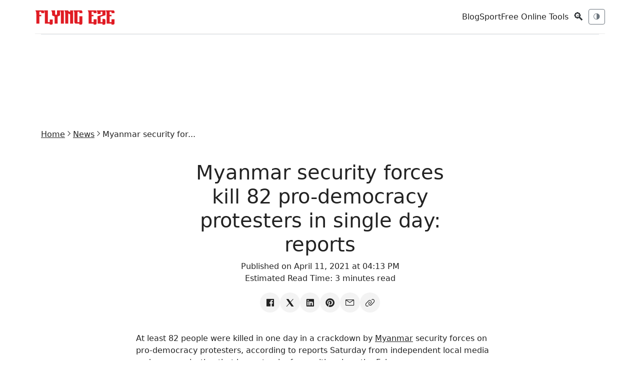

--- FILE ---
content_type: text/html; charset=utf-8
request_url: https://www.flyingeze.com/myanmar-security-forces-kill-82-pro-democracy-protesters-in-single-day-reports/
body_size: 12897
content:
<!DOCTYPE html>
<html lang="en-US">
<head>
    <meta charset="UTF-8">
    <meta name="csrf-token" content="sihhtyVcb0vPCCDIIj3qUxe3LJAzRRE0WDS2NUXV">
    <meta name="viewport" content="width=device-width, initial-scale=1.0, maximum-scale=5.0, minimum-scale=1.0, user-scalable=1">
    <meta name="robots" content="index, follow, max-image-preview:large, max-snippet:-1, max-video-preview:-1">
    <meta name="theme-color" content="#2757fd">
    <meta name="apple-mobile-web-app-title" content="Flying Eze">
    <link rel="apple-touch-icon-precomposed" sizes="144x144" href="https://www.flyingeze.com/icon.png">
    <link rel="apple-touch-icon-precomposed" sizes="114x114" href="https://www.flyingeze.com/icon.png">
    <link rel="apple-touch-icon-precomposed" sizes="72x72" href="https://www.flyingeze.com/icon.png">
    <link rel="apple-touch-icon-precomposed" href="https://www.flyingeze.com/icon.png">
    <link rel="icon shortcut" id="favicon" href="https://www.flyingeze.com/favicon.ico">
    <link rel="icon" href="https://www.flyingeze.com/favicon.ico">
    <title>Myanmar security forces kill 82 pro-democracy protesters in single day: reports - Flying Eze</title>
            <meta name="description" property="description" content="At least 82 people were killed in one day in a crackdown by Myanmar security forces on pro-democracy protesters, according to reports Saturday from indepen.....">
    
                <meta name="keywords" property="keywords" content="News, Flying Eze">
    
    
        <link rel="canonical" href="https://www.flyingeze.com/myanmar-security-forces-kill-82-pro-democracy-protesters-in-single-day-reports">

    
    
    
    <meta property="og:title" content="Myanmar security forces kill 82 pro-democracy protesters in single day: reports - Flying Eze" />
<meta property="og:description" content="At least 82 people were killed in one day in a crackdown by Myanmar security forces on pro-democracy protesters, according to reports Saturday from indepen..." />
<meta property="og:site_name" content="Flying Eze" />
<meta property="og:locale" content="en_US" />
<meta property="og:type" content="article" />
<meta property="og:url" content="https://www.flyingeze.com/myanmar-security-forces-kill-82-pro-democracy-protesters-in-single-day-reports" />
                <meta property="og:image" content="https://www.flyingeze.com/blank.svg">
        <meta property="og:article:author" content="Flying Eze">
    <meta property="og:article:published_time" content="2021-04-11T16:13:07+00:00">

                        <meta property="article:section" content="News">
                    <meta property="article:author" content="Flying Eze">
    <meta name="twitter:label1" content="Written by">
    <meta name="twitter:data1" content="Flying Eze">

    
    
    <meta name="twitter:card" content="summary_large_image">
    <meta name="twitter:site" content="@_flyingeze">
    <meta name="twitter:title" content="Myanmar security forces kill 82 pro-democracy protesters in single...">
    <meta name="twitter:description" content="At least 82 people were killed in one day in a crackdown by Myanmar security forces on pro-democracy protesters, according to reports Saturday from indepen.....">
    <meta name="twitter:creator" content="@_flyingeze">
    <meta name="twitter:domain" content="www.flyingeze.com">
    
    <meta name="twitter:image" content="https://www.flyingeze.com/icon.png">

    <meta name="msvalidate.01" content="A5644B02755C48B4E0C28F4CB48FEE77">
<meta name="yandex-verification" content="4183e2297035e1f7">
<meta property="og:page" content="1520821448002522"><meta name="p:domain_verify" content="65a8889cc06db71cf3575d934edeb2e1">
        <script type="application/ld+json">[{"@context":"https://schema.org","@graph":[{"@type":"ImageObject","@id":"https://www.flyingeze.com/myanmar-security-forces-kill-82-pro-democracy-protesters-in-single-day-reports#primaryimage","url":"https://www.flyingeze.com/blank.svg","contentUrl":"https://www.flyingeze.com/blank.svg","inLanguage":"en-US","creditText":"Flying Eze Media","license":"https://www.flyingeze.com/terms-and-condition","copyrightNotice":"\u00a9 2026 Flying Eze. All rights reserved.","acquireLicensePage":"https://www.flyingeze.com/contact","creator":{"@type":"Person","name":"Flying Eze "},"width":1248,"height":624},{"@type":"WebSite","@id":"https://www.flyingeze.com#website","url":"https://www.flyingeze.com","name":"Flying Eze","description":"Stay informed, entertained, and up-to-date with Flying Eze! We bring you the latest news and updates worldwide, catering to all ages.","publisher":{"@id":"https://www.flyingeze.com#organization"},"potentialAction":{"@type":"SearchAction","name":"Search Flying Eze","target":{"@type":"EntryPoint","urlTemplate":"https://www.flyingeze.com?q={search_term_string}","query-input":"required name=search_term_string"},"query-input":{"@type":"PropertyValueSpecification","valueRequired":true,"valueName":"q"}},"inLanguage":"en-US"},{"@type":"Organization","@id":"https://www.flyingeze.com#organization","url":"https://www.flyingeze.com","logo":{"@type":"ImageObject","@id":"https://www.flyingeze.com#/schema/logo","inLanguage":"en-US","url":"https://www.flyingeze.com/logo.png","contentUrl":"https://www.flyingeze.com/logo.png","width":294,"height":57,"name":"Flying Eze Logo","caption":"Flying Eze"},"legalName":"Flying Eze","name":"Flying Eze","description":"Stay informed, entertained, and up-to-date with Flying Eze! We bring you the latest news and updates worldwide, catering to all ages.","email":"admin@flyingeze.com","telephone":"+2348038831882","foundingDate":"2019","founder":{"@type":"Person","name":"Flying Eze"},"address":{"@type":"PostalAddress","streetAddress":"Alh. Hussein Sunmonu Street","addressLocality":"Lekki Phase 1","addressRegion":"NG-LG","postalCode":"105102","addressCountry":"NG"},"contactPoint":[{"@type":"ContactPoint","contactType":"Customer Service","availableLanguage":"English","email":"flyingeze.com@gmail.com","telephone":"+2348038831882"}],"numberOfEmployees":{"@type":"QuantitativeValue","value":1},"alternateName":"Flying Eze","sameAs":["https://www.facebook.com/officialflyingeze","https://x.com/_flyingeze","https://www.instagram.com/flyingeze","https://www.youtube.com/@flyingeze","https://linkedin.com/company/flyingeze","https://www.pinterest.com/flyingeze"]},{"@type":"WebPage","@id":"https://www.flyingeze.com/myanmar-security-forces-kill-82-pro-democracy-protesters-in-single-day-reports","url":"https://www.flyingeze.com/myanmar-security-forces-kill-82-pro-democracy-protesters-in-single-day-reports","name":"Myanmar security forces kill 82 pro-democracy protesters in single...","description":"At least 82 people were killed in one day in a crackdown by Myanmar security forces on pro-democracy protesters, according to reports Saturday from indepen.....","inLanguage":"en-US","isPartOf":{"@id":"https://www.flyingeze.com#website"},"primaryImageOfPage":{"@id":"https://www.flyingeze.com/myanmar-security-forces-kill-82-pro-democracy-protesters-in-single-day-reports#primaryimage"},"image":{"@id":"https://www.flyingeze.com/myanmar-security-forces-kill-82-pro-democracy-protesters-in-single-day-reports#primaryimage"},"breadcrumb":{"@id":"https://www.flyingeze.com/myanmar-security-forces-kill-82-pro-democracy-protesters-in-single-day-reports#breadcrumb"},"datePublished":"2021-04-11T16:13:07+00:00","dateModified":"2025-09-06T00:18:36+00:00"},{"@type":"Person","@id":"https://www.flyingeze.com#/schema/person/admin16","name":"Flying Eze","url":"https://www.flyingeze.com/author/admin16","image":{"@type":"ImageObject","@id":"https://www.flyingeze.com#/schema/person/image/admin16","inLanguage":"en-US","url":"https://www.flyingeze.com/user.png","contentUrl":"https://www.flyingeze.com/user.png"}},{"@type":"BreadcrumbList","@id":"https://www.flyingeze.com/myanmar-security-forces-kill-82-pro-democracy-protesters-in-single-day-reports#breadcrumb","itemListElement":[{"@type":"ListItem","position":1,"name":"Home","item":"https://www.flyingeze.com"},{"@type":"ListItem","position":2,"name":"News","item":"https://www.flyingeze.com/category/news"},{"@type":"ListItem","position":3,"name":"Myanmar security forces kill 82 pro-democracy protesters in single day: reports","item":"https://www.flyingeze.com/myanmar-security-forces-kill-82-pro-democracy-protesters-in-single-day-reports"}]},{"@type":"NewsArticle","@id":"https://www.flyingeze.com/myanmar-security-forces-kill-82-pro-democracy-protesters-in-single-day-reports#newsarticle","headline":"Myanmar security forces kill 82 pro-democracy protesters in single day: reports","description":"At least 82 people were killed in one day in a crackdown by Myanmar security forces on pro-democracy protesters, according to reports Saturday from indepen.....","image":{"@id":"https://www.flyingeze.com/myanmar-security-forces-kill-82-pro-democracy-protesters-in-single-day-reports#primaryimage"},"mainEntityOfPage":{"@id":"https://www.flyingeze.com/myanmar-security-forces-kill-82-pro-democracy-protesters-in-single-day-reports"},"publisher":{"@id":"https://www.flyingeze.com#organization"},"author":{"@id":"https://www.flyingeze.com#/schema/person/admin16"},"datePublished":"2021-04-11T16:13:07+00:00","dateModified":"2025-09-06T00:18:36+00:00","articleSection":["News"],"keywords":["News"],"about":{"@type":"Thing","name":"News"},"wordCount":670,"inLanguage":"en-US"}]}]</script>

    
    <link rel="preload" href="https://www.flyingeze.com/assets/js/libs/jquery.min.js" as="script">
    <link rel="preload" href="https://www.flyingeze.com/assets/js/libs/bootstrap.min.js" as="script">

        
    
    <style>
    :root{--bs-body-font-family:system-ui,-apple-system,"Segoe UI",Roboto,"Helvetica Neue",Arial,sans-serif;--bs-body-font-size:1rem;--bs-body-line-height:1.5;--bs-body-color:#212529;--bs-body-bg:#fff;--bs-primary:#0d6efd;--bs-secondary:#6c757d;--bs-danger:#dc3545;--bs-muted:#6c757d;--bs-border-color:#dee2e6}
    *,*:before,*:after{box-sizing:border-box}
    body{margin:0;font-family:var(--bs-body-font-family);font-size:var(--bs-body-font-size);line-height:var(--bs-body-line-height);color:var(--bs-body-color);background:var(--bs-body-bg)}
    img{max-width:100%;vertical-align:middle}
    .container{width:100%;padding:0 .75rem;margin:auto}
    @media(min-width:576px){.container{max-width:540px}}
    @media(min-width:768px){.container{max-width:720px}}
    @media(min-width:992px){.container{max-width:960px}}
    @media(min-width:1200px){.container{max-width:1140px}}
    .row{display:flex;flex-wrap:wrap;margin:0 -.75rem}
    .col-md-6,.col-lg-9,.col-lg-3{padding:0 .75rem}
    @media(min-width:768px){.col-md-6{flex:0 0 50%;max-width:50%}}
    @media(min-width:992px){.col-lg-9{flex:0 0 75%;max-width:75%}.col-lg-3{flex:0 0 25%;max-width:25%}}
    .d-flex{display:flex!important}.d-block{display:block!important}.d-none{display:none!important}
    .flex-column{flex-direction:column!important}.flex-wrap{flex-wrap:wrap!important}
    .align-items-center{align-items:center!important}.align-self-center{align-self:center!important}
    .justify-content-between{justify-content:space-between!important}.justify-content-center{justify-content:center!important}
    @media(min-width:768px){.d-md-none{display:none!important}.d-md-flex{display:flex!important}}
    .gap-2{gap:.5rem}.gap-3{gap:1rem}
    .p-3{padding:1rem!important}.mb-2{margin-bottom:.5rem!important}.mb-3{margin-bottom:1rem!important}
    .mt-4{margin-top:1.5rem!important}.my-4{margin:1.5rem 0!important}
    h1,h3,h4,h5{margin-top:0;font-weight:500}
    small,.small{font-size:.875em}
    .text-center{text-align:center!important}.text-muted{color:var(--bs-muted)!important}
    .text-decoration-none{text-decoration:none!important;color:inherit}
    .btn{display:inline-block;font-weight:400;text-align:center;vertical-align:middle;border:1px solid transparent;padding:.375rem .75rem;font-size:.875rem;border-radius:.375rem;background:0 0;cursor:pointer}
    .btn-sm{padding:.25rem .5rem;font-size:.75rem}
    .btn-primary{color:#fff;background:var(--bs-primary);border-color:var(--bs-primary)}
    .btn-outline-secondary{color:var(--bs-secondary);border-color:var(--bs-secondary)}
    .btn-danger{color:#fff;background:var(--bs-danger);border-color:var(--bs-danger)}
    .w-100{width:100%!important}
    .form-control{display:block;width:100%;padding:.375rem .75rem;font-size:.875rem;color:#212529;background:#fff;border:1px solid var(--bs-border-color);border-radius:.375rem}
    .form-control-sm{padding:.25rem .5rem;font-size:.75rem}
    .offcanvas{position:fixed;bottom:0;z-index:1045;display:flex;flex-direction:column;max-width:100%;background:#fff;visibility:hidden}
    .offcanvas-start{top:0;left:0;width:300px;border-right:1px solid var(--bs-border-color)}
    .offcanvas-header{display:flex;justify-content:space-between;padding:1rem}
    .offcanvas-body{padding:1rem;overflow-y:auto}
    .pagination{display:flex;padding-left:0;list-style:none}
    .page-item{margin:0 .125rem}
    .page-link{display:block;padding:.375rem .75rem;color:var(--bs-primary);text-decoration:none;border:1px solid var(--bs-border-color);border-radius:.375rem}
    .page-item.active .page-link{background:var(--bs-primary);color:#fff}
    .page-item.disabled .page-link{color:var(--bs-muted);pointer-events:none}
    .card{display:flex;flex-direction:column;background:#fff;border:1px solid var(--bs-border-color);border-radius:.375rem}
</style>
    <link rel="preload" href="https://www.flyingeze.com/assets/css/unicons.min.css" as="style" onload="this.onload=null; this.rel='stylesheet';" >
    <link rel="preload" href="https://www.flyingeze.com/assets/css/bootstrap.min.css" as="style" onload="this.rel='stylesheet'">

    <noscript>
        <link rel="stylesheet" href="https://www.flyingeze.com/assets/css/unicons.min.css">
        <link rel="stylesheet" href="https://www.flyingeze.com/assets/css/bootstrap.min.css">
    </noscript>
    <style>
    :root{--color-primary:#e62323;--bg:#fff;--card:#fff;--bs-heading-color:#222;--bs-table-color-state:#222;--text:#222;--muted:#6c757d;--bs-secondary-color:#6c757d;--accent:#d9534f;--border:rgba(0,0,0,.08);--social-bg:#f3f3f3;--social-color:#333;--social-hover-bg:#111;--social-hover-text:#fff;--bs-card-color:inherit!important;--bs-body-bg:#fff;--bs-table-bg:#fff}
    [data-theme=dark]{--bg:#0b0d10;--card:#0f1317;--bs-heading-color:#e6eef3;--bs-table-color-state:#e6eef3;--text:#e6eef3;--muted:#98a1a8;--bs-secondary-color:#98a1a8;--accent:#ff7b7b;--border:rgba(255,255,255,.06);--social-bg:#1f1f1f;--social-color:#ddd;--social-hover-bg:#fff;--social-hover-text:#000;--bs-card-color:inherit!important;--bs-card-bg-color:#4244461c;--bs-body-bg:#0b0d10;--bs-table-bg:#0b0d10}
    .form-control,.table>:not(caption)>*>*{color:var(---bs-table-color-state);background-color:var(--bs-body-bg)}
    html,body,p,h1,h2{background:var(--bg);color:var(--text)}
    body{font-family:Inter,system-ui,-apple-system,"Segoe UI",Roboto,"Helvetica Neue",Arial}
    .active>.page-link{color:var(--color-primary)!important}
    a{color:var(--text)!important}
    a:hover{color:var(--color-primary)!important}
    .site-container{max-width:1320px;margin:0 auto;padding:0 24px;min-height:80vh!important}
    @media (min-width:1600px){.site-container{max-width:1800px;padding:0 40px}}
    .topbar{display:flex;align-items:center;justify-content:space-between;padding:12px 0;border-bottom:1px solid var(--border);background:inherit}
    .site-logo{font-weight:700;letter-spacing:2px;font-size:22px}
    .nav-toggle{display:flex;gap:.6rem;align-items:center}
    .hero-grid{display:grid;grid-template-columns:1fr 2fr 1fr;gap:18px;align-items:start}
    @media (max-width:991.98px){.hero-grid{grid-template-columns:1fr}}
    .featured{position:relative;overflow:hidden;border-radius:6px;background:var(--card);border:1px solid var(--border);height:-webkit-fill-available;min-height:250px;max-height:775px}
    .stack-cards>.featured{max-height:250px}
    .featured img{width:100%;height:100%;object-fit:cover;display:block}
    .meta h3 a,.featured .meta{color:#fff!important;font-size:18px}
    .featured .meta{position:absolute;left:16px;bottom:16px;text-shadow:0 2px 8px rgba(0,0,0,.45)}
    .featured-overlay{position:absolute;inset:0;background:linear-gradient(to bottom,rgba(0,0,0,.2),rgba(0,0,0,.85));z-index:1}
    .featured .meta{z-index:2}
    .dark-mode .featured-overlay{background:linear-gradient(to bottom,rgba(0,0,0,.25),rgba(0,0,0,.9))}
    .dark-mode .featured .meta h3,.dark-mode .featured .meta small{color:#fff!important}
    .stack-cards{display:grid;gap:12px}
    .stack-card{display:flex;gap:12px;align-items:center;padding:8px;border-radius:6px;background:var(--card);border:1px solid var(--border)}
    .stack-card img{width:92px;height:62px;object-fit:cover;border-radius:4px}
    .article-list .article{display:flex;gap:14px;padding:18px 0;border-bottom:1px solid var(--border)}
    .article-list .article img{width:160px;height:100px;object-fit:cover;border-radius:4px}
    .article .meta small{color:var(--muted)}
    .article-img{width:300px}
    .article-card{height:100%;display:flex;flex-direction:column;background:var(--card);color:var(--text);border:1px solid var(--border)}
    .article-card img{height:180px;object-fit:cover;border-bottom:1px solid var(--border)}
    .article-card .card-body{flex-grow:1;display:flex;flex-direction:column;justify-content:space-between}
    .sidebar .card{background:var(--card);border:1px solid var(--border)}
    footer{padding:24px 0;border-top:1px solid var(--border);margin-top:32px}
    .theme-transition{transition:background .3s ease,color .3s ease;padding:0 20px}
    .nav-pagination{margin:2rem 0}
    .pagination{justify-content:center;margin-top:1.5rem!important;flex-wrap:wrap}
    .pagination .page-link{background:0;border:1px solid var(--border);color:var(--text)}
    .pagination-fx .page-link{color:var(--text);border:1px solid var(--border);background:var(--card);padding:8px 14px;border-radius:6px;font-size:14px;transition:all .25s ease}
    .pagination-fx .page-link:hover,.pagination-fx .page-item.active .page-link{background:var(--accent);color:#fff;border-color:var(--accent)}
    .pagination-fx .page-item.disabled .page-link{opacity:.4;cursor:not-allowed;background:var(--card)}
    .pagination-fx .page-item{margin:0 2px}
    [data-theme=dark] .pagination-fx .page-link:hover{color:#fff}
    .social-icons{list-style:none;display:flex;align-items:center;padding:0;margin:0;gap:10px;flex-wrap:wrap;justify-content:center}
    .social-icons li a{display:flex;width:40px;height:40px;border-radius:50%;align-items:center;justify-content:center;background:var(--social-bg,#f3f4f6);color:var(--social-color,#555);transition:all .25s ease;text-decoration:none;font-size:1.25rem}
    .social-icons li a:hover{transform:translateY(-3px);background:var(--social-hover-bg,#000);color:var(--social-hover-text,#fff);box-shadow:0 4px 10px rgba(0,0,0,.15)}
    .google-auto-placed,.lazyhtml{display:flex;justify-content:center;min-width:250px!important;max-width:100%!important;min-height:70px!important}
    .adsbygoogle,.ads-content-unit2,.ads-content-unit{min-width:250px!important;max-width:100%!important;margin:1rem -10px!important;text-align:center;clear:both;overflow:hidden!important;flex:1}
    .ads-content-unit{margin:45px 0}
    .flex-aligner{display:flex;align-items:center;justify-content:center}
    .adsbygoogle,ins{display:block;text-align:center;flex:1;min-width:250px!important;max-width:100%!important;min-height:100px!important;background:0!important}
    .h-90px{min-height:90px!important;height:95px}
    .ads-300w{height:95px}
    .max-w-300px{max-width:300px!important}
    img,svg{max-width:100%}
    figure{background:#7a7a7a17!important}
    @media (max-width:575.98px){.top-ads,.top-ads .ads-content-unit2{height:412px}.site-logo{font-size:18px}.stack-card img{width:72px;height:48px}.article-list .article{flex-direction:column}.theme-transition{padding:0 10px}.site-container{padding:0}.article-img,.article-list .article img{width:100%;height:250px}}
    .lazyhtml{--bs-gutter-x:0!important;--bs-gutter-y:0!important}
    iframe{width:100%}
    h1,h2,h3,h4,h5,h6{margin-top:1rem}
    blockquote,figure{margin:1rem;text-align:center}
    table{--bs-table-color:var(--bs-body-color);--bs-table-bg:transparent;--bs-table-border-color:var(--bs-border-color);--bs-table-accent-bg:transparent;--bs-table-striped-color:var(--bs-body-color);--bs-table-striped-bg:rgba(0,0,0,.05);--bs-table-active-color:var(--bs-body-color);--bs-table-active-bg:rgba(0,0,0,.1);--bs-table-hover-color:var(--bs-body-color);--bs-table-hover-bg:rgba(0,0,0,.075);width:100%;margin-bottom:1rem;vertical-align:top;border-color:var(--bs-table-border-color);text-align:left}
    table>tbody{vertical-align:inherit}
    table>:not(caption)>*>*{padding:1rem;background-color:var(--bs-table-bg);border-bottom-width:1px;box-shadow:inset 0 0 0 9999px var(--bs-table-accent-bg)}
    .featured-image{max-height:450px;overflow:hidden}
    .post-content>img{display:block}
    [data-uc-img],[uc-img]{background-size:cover;background-repeat:no-repeat;background-position:center;width:100%;vertical-align:middle}
    .uc-pageloader{position:fixed;inset:0;display:flex;justify-content:center;align-items:center;z-index:99999;background:#fff}
    .uc-dark .uc-pageloader,.uc-pageloader:where(.uc-dark){background:#131313}
    .uc-pageloader>.loading{display:inline-block;position:relative;width:40px;height:40px}
    .uc-pageloader>.loading>div{box-sizing:border-box;display:block;position:absolute;width:40px;height:40px;margin:0;border:4px solid transparent;border-radius:50%;animation:uc-loading 1s cubic-bezier(.5,0,.5,1) infinite;border-color:var(--color-primary) transparent transparent transparent}
    .uc-pageloader>.loading>div:nth-child(1){animation-delay:-.1s}
    .uc-pageloader>.loading>div:nth-child(2){animation-delay:-.2s}
    .uc-pageloader>.loading>div:nth-child(3){animation-delay:-.3s}
    @keyframes uc-loading{0%{transform:rotate(0)}100%{transform:rotate(360deg)}}
    html.show-preloader body{display:none}
    .search-icon{font-size:22px;cursor:pointer;user-select:none}
    .search-overlay{position:fixed;inset:0;background:rgb(0 0 0/89%);display:none;align-items:center;justify-content:center;z-index:10000}
    .search-box{background:#ffffff52;padding:20px;border-radius:6px;width:90%;max-width:750px;display:flex;gap:10px}
    .search-box input{flex:1;padding:10px;font-size:16px}
    .search-box button{padding:10px 16px;font-size:16px;cursor:pointer}
    .search-overlay:hover{cursor:pointer}
    .search-box:hover{cursor:default}
    .close-btn{position:absolute;top:6px;right:8px;border:0;background:0;font-size:50px!important;cursor:pointer;line-height:1;color:red}
    .close-btn:hover{color:#fff}
    .adsense-slot{width:100%;min-height:250px}
    body[data-page-type=tool] .adsense-slot{min-height:280px;margin:2rem 0}
    body[data-page-type=news] .adsense-slot{min-height:250px;margin:1.25rem 0}
</style>

        
    
    
    
    <meta name="yandex-verification" content="4183e2297035e1f7">


    <meta name="msvalidate.01" content="A5644B02755C48B4E0C28F4CB48FEE77">


    <script async
            src="https://pagead2.googlesyndication.com/pagead/js/adsbygoogle.js?client=ca-pub-1655285450495256"
            crossorigin="anonymous">
    </script>


    <script>
        window.dataLayer = window.dataLayer || [];
        function gtag(){dataLayer.push(arguments);}

        gtag('consent', 'default', {
            ad_user_data: 'granted',
            ad_personalization: 'granted',
            ad_storage: 'granted',
            analytics_storage: 'granted',
            wait_for_update: 500
        });

        gtag('js', new Date());
        gtag('config', 'G-EJ9PM8Q2HT');
    </script>

    <script async src="https://www.googletagmanager.com/gtag/js?id=G-EJ9PM8Q2HT"></script>
    <script>
        window.PAGE_TYPE = "default";
    </script>
</head>

<body class="theme-transition" data-theme="light">

<input type="hidden" value="https://www.flyingeze.com/myanmar-security-forces-kill-82-pro-democracy-protesters-in-single-day-reports" id="currentLink">

    
<header class="container topbar sticky-top">
    <div class="d-flex align-items-center gap-3">
        <button class="btn btn-sm btn-outline-secondary d-md-none" data-bs-toggle="offcanvas"
                data-bs-target="#mobileNav">☰</button>
        <div class="site-logo">
            <a href="https://www.flyingeze.com" aria-label="Flying Eze">
                <img src="https://www.flyingeze.com/logo.svg" height="30" alt="Flying Eze logo">
            </a>
        </div>
    </div>

    <div class="nav-toggle">
        <nav class="d-none d-md-flex align-items-center gap-3">
                            <a class="text-decoration-none" href="https://www.flyingeze.com/blog">Blog</a>
                            <a class="text-decoration-none" href="https://www.flyingeze.com/sport">Sport</a>
                        <a class="text-decoration-none" href="https://www.flyingeze.com/tools">Free Online Tools</a>
        </nav>
        <button class="btn btn-sm search-icon" id="openSearch">🔍</button>
        <button id="themeToggle" class="btn btn-sm btn-outline-secondary" title="Toggle theme">🌗</button>
    </div>
</header>


<div class="offcanvas offcanvas-start" tabindex="-1" id="mobileNav">
    <div class="offcanvas-header">
        <h5 class="offcanvas-title">Menu</h5>
        <button type="button" class="btn-close" data-bs-dismiss="offcanvas"></button>
    </div>
    <div class="offcanvas-body">
        <ul class="list-unstyled">
            <li><a class="text-decoration-none" href="https://www.flyingeze.com">Latest</a></li>
                        <li><a class="text-decoration-none" href="https://www.flyingeze.com/blog">Blog</a></li>
                        <li><a class="text-decoration-none" href="https://www.flyingeze.com/sport">Sport</a></li>
                        <li><a class="text-decoration-none" href="https://www.flyingeze.com/tools">Free Online Tools</a></li>
            <li><a class="text-decoration-none" href="https://www.flyingeze.com/about">About Us</a></li>
            <li><a class="text-decoration-none" href="https://www.flyingeze.com/contact">Contact Us</a></li>
            <li><a class="text-decoration-none" href="https://www.flyingeze.com/faqs">FAQs</a></li>
            <li><a class="text-decoration-none" href="https://www.flyingeze.com/privacy-policy">Privacy policy</a></li>
            <li><a class="text-decoration-none" href="https://www.flyingeze.com/terms-and-condition">Terms and condition</a></li>
        </ul>
    </div>
</div>

<form method="get" class="search-overlay" id="searchOverlay" action="https://www.flyingeze.com">
    <div class="search-box">
        
        <button type="button" class="close-btn" id="closeSearch" aria-label="Close search">
            &times;
        </button>
        <input type="text" name="q" aria-label="Search box" value="" placeholder="Search..." id="searchInput" style="width: inherit;">
        <button type="submit" class="btn btn-danger">Search</button>
    </div>
</form>


<div class="container">
    <div class="lazyhtml border-top top-ads"><div class="ads-content-unit2"><div class="flex-aligner"><ins id="ads_60qioks" class="adsbygoogle example_responsive_1"
                             data-full-width-responsive="true"
                             style="display:inline-block;width:728px!important;height:90px;"
                             data-ad-client="ca-pub-1655285450495256"
                             data-ad-slot="5122649188"></ins></div></div><script>setTimeout(()=>{(adsbygoogle = window.adsbygoogle || []).push({});})</script></div></div>

<main class="site-container">
        <div class="container py-4">
        <ul class="breadcrumb nav-x justify-center gap-1 fs-7 sm:fs-6 m-0">
            <li><a href="https://www.flyingeze.com">Home</a></li>
                            <li><i class="unicon-chevron-right"></i></li>
                <li><a href="https://www.flyingeze.com/category/news">News</a></li>
                        <li><i class="unicon-chevron-right"></i></li>
            <li><span>Myanmar security for...</span></li>
        </ul>

        <article class="post mb-4">
            <div class="post-header">
                <div class="row justify-content-center text-center">
                    <div class="col-md-6 my-4">
                        <h1>Myanmar security forces kill 82 pro-democracy protesters in single day: reports</h1>
                        <p>
                            Published on April 11, 2021 at 04:13 PM
                            <br>
                            Estimated Read Time: <time>3 minutes read</time>
                        </p>
                        <ul class="nav-x social-icons gap-2 justify-content-center">
                            <li>
                                <a aria-label="Share on Facebook" target="_blank" href="https://www.facebook.com/sharer/sharer.php?u=https://www.flyingeze.com/myanmar-security-forces-kill-82-pro-democracy-protesters-in-single-day-reports/"><i class="unicon-logo-facebook icon-1"></i></a>
                            </li>
                            <li>
                                <a aria-label="Share on X" target="_blank" href="https://x.com/intent/post?text=Myanmar+security+forces+kill+82+pro-democracy+protesters+in+single+day%3A+reports&amp;url=https://www.flyingeze.com/myanmar-security-forces-kill-82-pro-democracy-protesters-in-single-day-reports/"><i class="unicon-logo-x-filled icon-1"></i></a>
                            </li>
                            <li>
                                <a aria-label="Share on Linkedin" target="_blank" href="https://www.linkedin.com/sharing/share-offsite?url=https://www.flyingeze.com/myanmar-security-forces-kill-82-pro-democracy-protesters-in-single-day-reports/&amp;title=Myanmar+security+forces+kill+82+pro-democracy+protesters+in+single+day%3A+reports&amp;summary=At+least+82+people+were+killed+in+one+day+in+a+crackdown+by+Myanmar+security+forces+on+pro-democracy+protesters%2C+according+to+reports+Saturday+from+independent..."><i class="unicon-logo-linkedin icon-1"></i></a>
                            </li>
                            <li>
                                <a aria-label="Share on Pinterest" target="_blank" href="https://pinterest.com/pin/create/button/?url=https://www.flyingeze.com/myanmar-security-forces-kill-82-pro-democracy-protesters-in-single-day-reports/"><i class="unicon-logo-pinterest icon-1"></i></a>
                            </li>
                            <li>
                                <a aria-label="Share on email" href="mailto:?subject=Myanmar security forces kill 82 pro-democracy protesters in single day: reports&amp;body=Link: https://www.flyingeze.com/myanmar-security-forces-kill-82-pro-democracy-protesters-in-single-day-reports/"><i class="unicon-email icon-1"></i></a>
                            </li>
                            <li>
                                <a aria-label="Copy link" href="#" data-clipboard-target="#currentLink" data-clipboard="true"><i class="unicon-link icon-1"></i></a>
                            </li>
                        </ul>
                    </div>
                                    </div>
            </div>
            <div class="row justify-content-center post-content my-3">
                <div class="col-md-8">
                    <p>At least 82 people were killed in one day in a crackdown by  <a href="http://globalnews.ca/tag/myanmar" target="_blank" rel="noopener">Myanmar</a>  security forces on pro-democracy protesters, according to reports Saturday from independent local media and an organization that keeps track of casualties since the February coup.</p>  <p>Friday’s death toll in Bago was the biggest one-day total for a single city since March 14, when just over 100 people were killed in Yangon, the country’s biggest city. Bago is about 100 kilometers (60 miles) northeast of Yangon. The Associated Press is unable to independently verify the number of deaths.</p>  <p>The death toll of 82 was a preliminary one compiled by the Assistance Association for Political Prisoners, which issues daily counts of casualties and arrests from the crackdown in the aftermath of the Feb. 1 coup that ousted the elected government of Aung San Suu Kyi.</p>  <p> Read more:  <a href="https://www.flyingeze.com/p/myanmar-information-blackout" target="_blank" rel="noopener"> Myanmar information blackout worsens with internet limited, satellites seized </a>  </p>  <p>Their tallies are widely accepted as highly credible because cases are not added until they have been confirmed, with the details published on their website.</p> <div class="lazyhtml "><div class="ads-content-unit" style="width:100%;min-width:250px!important;"><div class="flex-aligner" style="width:100%;min-width:250px!important;"><ins class="adsbygoogle" id="ads_3KIxtj"
                             style="display:inline-block;min-width:250px!important;height:250px;width:100%!important;"
                             data-ad-client="ca-pub-1655285450495256"
                             data-ad-slot="5722236753"></ins></div></div><script>setTimeout(()=>{(adsbygoogle = window.adsbygoogle || []).push({});})</script></div>  <p>In its Saturday report, the group said that it expected the number of dead in Bago to rise as more cases were verified.</p>  <p>The online news site Myanmar Now also reported that 82 people had been killed, citing an unnamed source involved with charity rescue work. Myanmar Now and other local media said the bodies had been collected by the military and dumped on the grounds of a Buddhist pagoda.</p>  <p>At least 701 protesters and bystanders have been killed by security forces since the army’s takeover, according to the Assistance Association for Political Prisoners.</p>  <p>The attack on Bago was the third in the past week involving the massive use of force to try to crush the persistent opposition to the ruling junta.</p>  <p>Attacks were launched Wednesday on hardcore opponents of military rule who had set up strongholds in the towns of Kalay and Taze in the country’s north. In both places, at least 11 people — possibly including some bystanders — were reported killed.</p>  <p> Read more:  <a href="https://www.flyingeze.com/p/myanmar-coup-celebrities-arrested" target="_blank" rel="noopener"> Myanmar celebrities arrested for backing anti-coup protests as death toll nears 600 </a>  </p>  <p>The security forces were accused of using heavy weapons in their attacks, including rocket-propelled grenades and mortars, though such allegations could not be independently confirmed by The Associated Press. Photos posted on social media from Bago appeared to show fragments of mortar shells.</p> <div class="lazyhtml "><div class="ads-content-unit" style="width:100%;min-width:250px!important;"><div class="flex-aligner" style="width:100%;min-width:250px!important;"><ins class="adsbygoogle" id="ads_3YrN6K"
                             style="display:inline-block;min-width:250px!important;height:250px;width:100%!important;"
                             data-ad-client="ca-pub-1655285450495256"
                             data-ad-slot="5722236753"></ins></div></div><script>setTimeout(()=>{(adsbygoogle = window.adsbygoogle || []).push({});})</script></div>  <p>Most protests in cities and town around the country are carried out by nonviolent demonstrators who consider themselves part of a civil disobedience movement.</p>  <p>But as the police and military escalated the use of lethal force, a hardcore faction of protesters armed themselves with homemade weapons such as firebombs in the name of self-defense. In Kalay, activists dubbed themselves a “civil army”; and some equipped themselves with rudimentary hunting rifles that are traditional in the remote area.</p>  <p>A report by Myanmar Now said residents of Tamu, a town in the same region as Kalay, used hunting rifles Saturday to ambush a military convoy, and claimed to kill three soldiers.</p>  <p>The junta has taken other measures as well to discourage resistance. It recently published a wanted list of 140 people active in the arts and journalism charged with spreading information that undermines the stability of the country and the rule of law. The penalty for the offense is up to three years’ imprisonment. Arrests of those on the list have been highly publicized in state media.</p>  <p>State television channel MRTV reported Friday night that a military court had sentenced to death 19 people — 17 in absentia — for allegedly killing an army officer in Yangon on March 27. The attack took place in an area of the city that is under martial law, and the court action appeared to be the first time the death sentence has been imposed under the junta’s rule.</p>  <p>The U.N. special envoy for Myanmar, Christine Schraner Burgener, arrived Friday in the Thai capital Bangkok on a regional mission to resolve the crisis in Myanmar. She intends to sound out several Southeast Asian governments for their ideas but has been denied permission to visit Myanmar.</p>
                                            <div class="post-footer gap-3 border-top py-4 my-4">
                            <ul class="nav-x gap-narrow">
                                <li><span>Categories:</span></li>
                                                                    <li>
                                        <a href="https://www.flyingeze.com/category/news" class="uc-link gap-0 dark-text-white">News</a>
                                    </li>
                                                            </ul>
                        </div>
                                                            <div class="post-footer border-top py-4">
                        <ul class="social-icons nav-x gap-narrow">
                            <li class="me-1"><span >Share:</span></li>
                            <li>
                                <a aria-label="Share on Facebook" target="_blank" href="https://www.facebook.com/sharer/sharer.php?u=https://www.flyingeze.com/myanmar-security-forces-kill-82-pro-democracy-protesters-in-single-day-reports/"><i class="unicon-logo-facebook icon-1"></i></a>
                            </li>
                            <li>
                                <a aria-label="Share on X" target="_blank" href="https://x.com/intent/post?text=Myanmar+security+forces+kill+82+pro-democracy+protesters+in+single+day%3A+reports&amp;url=https://www.flyingeze.com/myanmar-security-forces-kill-82-pro-democracy-protesters-in-single-day-reports/"><i class="unicon-logo-x-filled icon-1"></i></a>
                            </li>
                            <li>
                                <a aria-label="Share on Linkedin" target="_blank" href="https://www.linkedin.com/sharing/share-offsite?url=https://www.flyingeze.com/myanmar-security-forces-kill-82-pro-democracy-protesters-in-single-day-reports/&amp;title=Myanmar+security+forces+kill+82+pro-democracy+protesters+in+single+day%3A+reports&amp;summary=At+least+82+people+were+killed+in+one+day+in+a+crackdown+by+Myanmar+security+forces+on+pro-democracy+protesters%2C+according+to+reports+Saturday+from+independent..."><i class="unicon-logo-linkedin icon-1"></i></a>
                            </li>
                            <li>
                                <a aria-label="Share on Pinterest" target="_blank" href="https://pinterest.com/pin/create/button/?url=https://www.flyingeze.com/myanmar-security-forces-kill-82-pro-democracy-protesters-in-single-day-reports/"><i class="unicon-logo-pinterest icon-1"></i></a>
                            </li>
                            <li>
                                <a aria-label="Share on email" href="mailto:?subject=Myanmar security forces kill 82 pro-democracy protesters in single day: reports&amp;body=Link: https://www.flyingeze.com/myanmar-security-forces-kill-82-pro-democracy-protesters-in-single-day-reports/"><i class="unicon-email icon-1"></i></a>
                            </li>
                            <li>
                                <a aria-label="Copy link" href="#" data-clipboard-target="#currentLink" data-clipboard="true"><i class="unicon-link icon-1"></i></a>
                            </li>
                        </ul>
                    </div>

                    <div class="post-author my-4">
        <div class="row g-4 justify-content-center text-center">
            <div class="col-12 sm:col-5 xl:col-3">
                <figure class="text-center">
                    <img class="w-50" src="https://www.flyingeze.com/user.png" data-src="https://www.flyingeze.com/user.png" alt="Flying Eze " data-uc-img="loading: lazy">
                </figure>
            </div>
            <div class="col-md-6">
                <div class="panel vstack items-start gap-2 md:gap-3">
                    <a href="https://www.flyingeze.com/author/admin16"><h2 class="h5 lg:h4 m-0">Flying Eze </h2></a>
                                                        </div>
            </div>
        </div>
    </div>
    <div class="ads-content-unit2"><div class="flex-aligner"><div class="adsense-slot"
                         data-ad-client="ca-pub-1655285450495256"
                         data-ad-slot="5122649188"
                         data-fallback="internal"
                         style="display:inline-block;width:728px!important; height:90px;flex: 1;"
                         data-style="display:inline-block;width:728px!important; height:90px;flex: 1;"
                         data-page-type="news">
                        <div class="ad-fallback d-none"></div>
                    </div></div></div>                </div>
            </div>

            <div class="row justify-content-between my-4">
    <div class="col-sm-6">
                    <a href="https://www.flyingeze.com/burnley-newcastle-stream-live-how-to-watch-odds-prediction" aria-label="Burnley – Newcastle, stream live! How to watch, odds, prediction" class="text-decoration-none position-cover">
                <div class="stack-card">
                    <img src="https://www.flyingeze.com/blank.svg" data-src="https://www.flyingeze.com/blank.svg" alt="Burnley – Newcastle, stream live! How to watch, odds, prediction" data-uc-img="loading: lazy">
                    <div class="panel vstack justify-center px-2 gap-1 w-1/3">
                        <span class="fs-7 opacity-100">Prev Article</span>
                        <span class="h6 lg:h5 m-0">Burnley – Newcastle, stream live! How to watch, odds, prediction</span>
                    </div>
                </div>
            </a>
            </div>
    <div class="col-sm-6">
                    <a href="https://www.flyingeze.com/sowore-kogi-dep-gov-fight-dirty-on-social-media" aria-label="Sowore, Kogi dep gov fight dirty on social media" class="text-decoration-none position-cover">
                <div class="stack-card">
                    <div class="panel vstack justify-center px-2 gap-1 w-1/3 text-end">
                        <span class="fs-7 opacity-100">Next Article</span>
                        <span class="h6 lg:h5 m-0">Sowore, Kogi dep gov fight dirty on social media</span>
                    </div>
                    <img class="media-cover image uc-transition-scale-up uc-transition-opaque" src="https://www.flyingeze.com/blank.svg" data-src="https://www.flyingeze.com/blank.svg" alt="Sowore, Kogi dep gov fight dirty on social media" data-uc-img="loading: lazy">
                </div>
            </a>
            </div>
</div>

                            <div class="post-related border-top py-4 my-8">
                    <h2 class="h5 xl:h4 mb-5 xl:mb-6">Related to this topic:</h2>
                    <div class="row row-cols-1 row-cols-sm-2 row-cols-md-4 row-cols-lg-4 g-4">
                                                    <div class="col">
        <article class="article-card card h-100 d-flex flex-column">
            <a class="text-decoration-none" href="https://www.flyingeze.com/speedboat-driver-crashes-kayaker-boat-full-passengers-kids" title="Speedboat Driver Collides with 15-Year-Old Kayaker, Endangering Passengers Including Children"><img src="https://image.flyingeze.com/posts/file/03e88f/man-crashed-speedboat-15-year-1053586507.jpg" data-src="https://image.flyingeze.com/posts/file/03e88f/man-crashed-speedboat-15-year-1053586507.jpg" alt="Speedboat Driver Collides with 15-Year-Old Kayaker, Endangering Passengers Including Children" data-uc-img="loading: lazy" class="card-img-top"></a>
            <div class="card-body flex-grow-1">
                <h3 class="card-title"><a class="text-decoration-none" href="https://www.flyingeze.com/speedboat-driver-crashes-kayaker-boat-full-passengers-kids">Speedboat Driver Collides with 15-Year-Old Kayaker, Endangering Passengers Including Children</a></h3>
                <p class="card-text"><small class="text-muted">By <a href="https://www.flyingeze.com/author/superadmin" class="text-decoration-none">Eze Chidiebere Paul</a> • 8 hours ago</small></p>
            </div>
        </article>
    </div>
                                                    <div class="col">
        <article class="article-card card h-100 d-flex flex-column">
            <a class="text-decoration-none" href="https://www.flyingeze.com/cowboy-builder-ruined-dream-home-caravan-kidney-failure" title="“Cowboy Builder Wrecked Our Dream Home, Leaving Us in a Caravan and £98K in Debt—My Health Took a Hit Too”"><img src="https://image.flyingeze.com/posts/file/13e755/newspress-collage-ex43r56ed-1769100715001.jpg" data-src="https://image.flyingeze.com/posts/file/13e755/newspress-collage-ex43r56ed-1769100715001.jpg" alt="“Cowboy Builder Wrecked Our Dream Home, Leaving Us in a Caravan and £98K in Debt—My Health Took a Hit Too”" data-uc-img="loading: lazy" class="card-img-top"></a>
            <div class="card-body flex-grow-1">
                <h3 class="card-title"><a class="text-decoration-none" href="https://www.flyingeze.com/cowboy-builder-ruined-dream-home-caravan-kidney-failure">“Cowboy Builder Wrecked Our Dream Home, Leaving Us in a Caravan and £98K in Debt—My Health Took a Hit Too”</a></h3>
                <p class="card-text"><small class="text-muted">By <a href="https://www.flyingeze.com/author/superadmin" class="text-decoration-none">Eze Chidiebere Paul</a> • 7 hours ago</small></p>
            </div>
        </article>
    </div>
                                                    <div class="col">
        <article class="article-card card h-100 d-flex flex-column">
            <a class="text-decoration-none" href="https://www.flyingeze.com/criminal-fakes-disability-to-avoid-prison-caught-boxing" title="Convicted Criminal Faking Disability Caught Competing in Boxing Match"><img src="https://image.flyingeze.com/posts/file/d8c1da/smell-property-bad-someone-reported-1053503505-e3d1b2.jpg" data-src="https://image.flyingeze.com/posts/file/d8c1da/smell-property-bad-someone-reported-1053503505-e3d1b2.jpg" alt="Convicted Criminal Faking Disability Caught Competing in Boxing Match" data-uc-img="loading: lazy" class="card-img-top"></a>
            <div class="card-body flex-grow-1">
                <h3 class="card-title"><a class="text-decoration-none" href="https://www.flyingeze.com/criminal-fakes-disability-to-avoid-prison-caught-boxing">Convicted Criminal Faking Disability Caught Competing in Boxing Match</a></h3>
                <p class="card-text"><small class="text-muted">By <a href="https://www.flyingeze.com/author/superadmin" class="text-decoration-none">Eze Chidiebere Paul</a> • 8 hours ago</small></p>
            </div>
        </article>
    </div>
                                                    <div class="col">
        <article class="article-card card h-100 d-flex flex-column">
            <a class="text-decoration-none" href="https://www.flyingeze.com/lucy-letby-whistleblowing-doctor" title="'Top Doctor Claims: I Was Let Go for Revealing Hospital Failures Like Whistleblower Lucy Letby—She Was Wrongly Accused!'"><img src="https://image.flyingeze.com/posts/file/b9cc86/tm-23-01-letby-scapegoat-comp.jpg" data-src="https://image.flyingeze.com/posts/file/b9cc86/tm-23-01-letby-scapegoat-comp.jpg" alt="'Top Doctor Claims: I Was Let Go for Revealing Hospital Failures Like Whistleblower Lucy Letby—She Was Wrongly Accused!'" data-uc-img="loading: lazy" class="card-img-top"></a>
            <div class="card-body flex-grow-1">
                <h3 class="card-title"><a class="text-decoration-none" href="https://www.flyingeze.com/lucy-letby-whistleblowing-doctor">"Top Doctor Claims: I Was Let Go for Revealing Hospital Failures Like Whistleblower Lucy Letby—She Was Wrongly Accused!"</a></h3>
                <p class="card-text"><small class="text-muted">By <a href="https://www.flyingeze.com/author/superadmin" class="text-decoration-none">Eze Chidiebere Paul</a> • 8 hours ago</small></p>
            </div>
        </article>
    </div>
                                            </div>
                </div>
                <div class="ads-content-unit2"><div class="flex-aligner"><div class="adsense-slot"
                         data-ad-client="ca-pub-1655285450495256"
                         data-ad-slot="5122649188"
                         data-fallback="internal"
                         style="display:inline-block;width:728px!important; height:90px;flex: 1;"
                         data-style="display:inline-block;width:728px!important; height:90px;flex: 1;"
                         data-page-type="news">
                        <div class="ad-fallback d-none"></div>
                    </div></div></div>            
                    </article>
            </div>
</main>


    <footer class="container text-center small">
        <div class="d-flex justify-content-between align-items-center flex-wrap">
            <div>Flying Eze © 2026 — All rights reserved.</div>
            <div>
                <a class="text-decoration-none" href="https://www.flyingeze.com/about">About Us</a>&nbsp;.
                <a class="text-decoration-none" href="https://www.flyingeze.com/contact">Contact
                    Us</a>&nbsp;.
                <a class="text-decoration-none" href="https://www.flyingeze.com/faqs">FAQs</a>&nbsp;.
                <a href="https://www.flyingeze.com/privacy-policy" class="text-decoration-none">Privacy
                    Policy</a>&nbsp;.
                <a href="https://www.flyingeze.com/terms-and-condition" class="text-decoration-none">Terms &
                    Conditions</a>
            </div>
        </div>
    </footer>



<script defer src="https://www.flyingeze.com/assets/js/libs/jquery.min.js"></script>
<script defer src="https://www.flyingeze.com/assets/js/libs/bootstrap.min.js"></script>
<script>
    const root = document.documentElement;
    const body = document.body;
    const themeToggle = document.getElementById('themeToggle');
    const openSearch = document.getElementById('openSearch');
    const searchOverlay = document.getElementById('searchOverlay');
    const closeSearch = document.getElementById('closeSearch');
    const saved = localStorage.getItem('site-theme');

    function setTheme(mode) {
        body.setAttribute('data-theme', mode);
        localStorage.setItem('site-theme', mode);
    }

    if (saved) setTheme(saved);
    else if (window.matchMedia && window.matchMedia('(prefers-color-scheme: dark)').matches) setTheme('dark');
    else setTheme('light');
    themeToggle.addEventListener('click', () => {
        const cur = body.getAttribute('data-theme') === 'dark' ? 'light' : 'dark';
        setTheme(cur);
    });

    document.addEventListener('keydown', (e) => {
        if (e.key.toLowerCase() === 't' && (searchOverlay.style.display !== 'flex')) themeToggle.click();
        if(e.key.toLowerCase() === 's'){showSearchBox()}
    });

    function showSearchBox(){searchOverlay.style.display = 'flex'; document.getElementById('searchInput').focus();}

    function closeSearchBox() {searchOverlay.style.display = 'none';}

    openSearch.addEventListener('click', showSearchBox);
    closeSearch.addEventListener('click', closeSearchBox);

    // Close with ESC key
    document.addEventListener('keydown', (e) => {if (e.key === 'Escape') {closeSearchBox(); }});
</script>
    <script>
        document.addEventListener("DOMContentLoaded", function () {

            if (!('IntersectionObserver' in window)) return;

            const statsKey = 'adsense_stats';

            function recordStat(type) {
                const stats = JSON.parse(localStorage.getItem(statsKey) || '{}');
                stats[type] = (stats[type] || 0) + 1;
                localStorage.setItem(statsKey, JSON.stringify(stats));
            }

            const adObserver = new IntersectionObserver((entries, observer) => {
                entries.forEach(entry => {
                    if (!entry.isIntersecting) return;

                    const slot = entry.target;
                    if (slot.dataset.loaded) return;
                    let styleVal = slot.dataset.style?slot.dataset.style:'display:block';
                    slot.innerHTML += `
                            <ins class="adsbygoogle"
                                 style="${styleVal}"
                                 data-ad-client="${slot.dataset.adClient}"
                                 data-ad-slot="${slot.dataset.adSlot}"
                                 data-ad-format="auto"
                                 data-full-width-responsive="true"></ins>
                        `;

                    (adsbygoogle = window.adsbygoogle || []).push({});
                    slot.dataset.loaded = "true";
                    recordStat('requested');

                    observer.unobserve(slot);
                });
            }, { rootMargin: "200px 0px" });

            document.querySelectorAll('.adsense-slot').forEach(el => adObserver.observe(el));

            /* Detect unfilled ads AFTER response */
            const mutationObserver = new MutationObserver(mutations => {
                mutations.forEach(mutation => {
                    const ins = mutation.target;

                    if (
                        ins.tagName === 'INS' &&
                        ins.classList.contains('adsbygoogle') &&
                        ins.getAttribute('data-ad-status') === 'unfilled'
                    ) {
                        const slot = ins.closest('.adsense-slot');
                        if (!slot) return;
                        recordStat('unfilled');
                        applyFallback(slot);
                        ins.style.display = 'none';
                    }
                });
            });

            mutationObserver.observe(document.body, {
                subtree: true,
                attributes: true,
                attributeFilter: ['data-ad-status']
            });

            function applyFallback(slot) {
                const pageType = slot.dataset.pageType;
                const fallback = slot.querySelector('.ad-fallback');
                if (!fallback) return;

                if (pageType === 'tool') {
                    fallback.innerHTML = `
                        <div class="text-center border rounded p-3">
                            <strong>Need bulk conversions?</strong><br>
                            <a href="/contact" class="btn btn-sm btn-primary mt-2">Upgrade Tools</a>
                        </div>`;
                } else {
                    fallback.innerHTML = `
                        <div class="border rounded p-2">
                            <small>Sponsored:</small><br>
                            <a href="/contact">Advertise on this site</a>
                        </div>`;
                }

                fallback.classList.remove('d-none');
            }
        });
    </script>



    <script src="https://www.flyingeze.com/assets/js/clipboard.min.js"></script>
    <script src="https://www.instagram.com/embed.js"></script>

<script defer src="https://static.cloudflareinsights.com/beacon.min.js/vcd15cbe7772f49c399c6a5babf22c1241717689176015" integrity="sha512-ZpsOmlRQV6y907TI0dKBHq9Md29nnaEIPlkf84rnaERnq6zvWvPUqr2ft8M1aS28oN72PdrCzSjY4U6VaAw1EQ==" data-cf-beacon='{"version":"2024.11.0","token":"92c6b4b649804588a5a45cbe2bae1db0","r":1,"server_timing":{"name":{"cfCacheStatus":true,"cfEdge":true,"cfExtPri":true,"cfL4":true,"cfOrigin":true,"cfSpeedBrain":true},"location_startswith":null}}' crossorigin="anonymous"></script>
</body>

</html>

--- FILE ---
content_type: text/html; charset=utf-8
request_url: https://www.google.com/recaptcha/api2/aframe
body_size: 267
content:
<!DOCTYPE HTML><html><head><meta http-equiv="content-type" content="text/html; charset=UTF-8"></head><body><script nonce="qwUVIDTGLsoQqzlgZa3-0g">/** Anti-fraud and anti-abuse applications only. See google.com/recaptcha */ try{var clients={'sodar':'https://pagead2.googlesyndication.com/pagead/sodar?'};window.addEventListener("message",function(a){try{if(a.source===window.parent){var b=JSON.parse(a.data);var c=clients[b['id']];if(c){var d=document.createElement('img');d.src=c+b['params']+'&rc='+(localStorage.getItem("rc::a")?sessionStorage.getItem("rc::b"):"");window.document.body.appendChild(d);sessionStorage.setItem("rc::e",parseInt(sessionStorage.getItem("rc::e")||0)+1);localStorage.setItem("rc::h",'1769281078966');}}}catch(b){}});window.parent.postMessage("_grecaptcha_ready", "*");}catch(b){}</script></body></html>